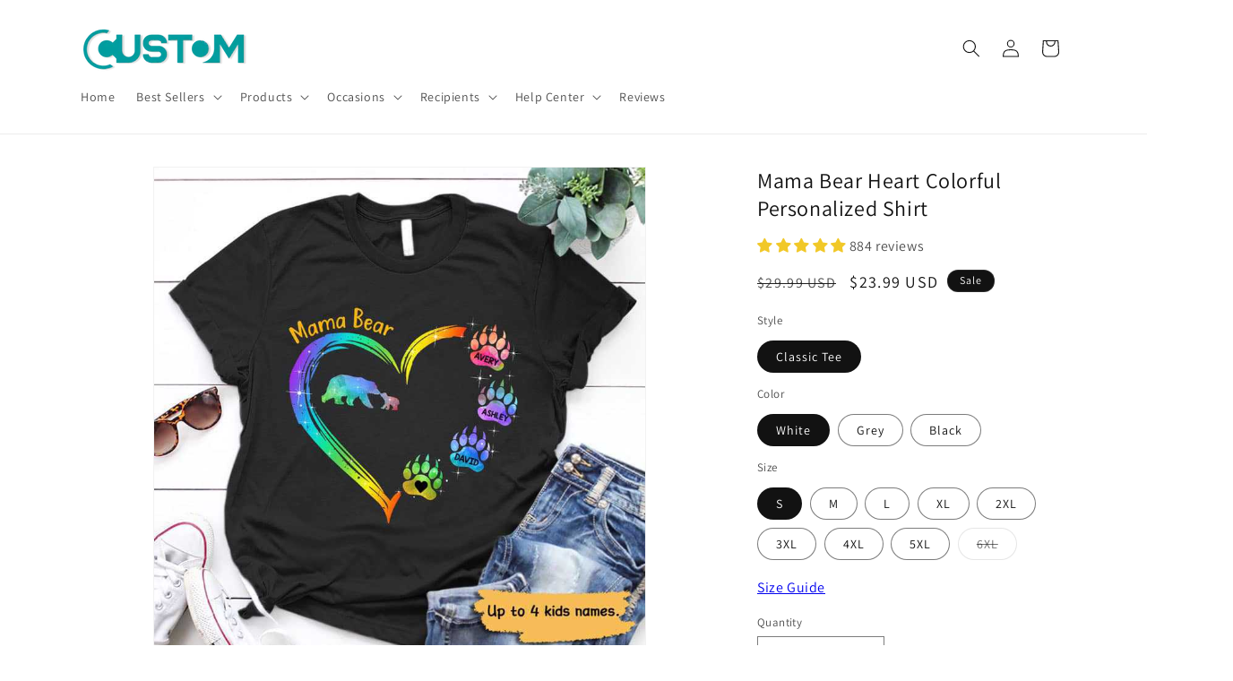

--- FILE ---
content_type: text/javascript; charset=utf-8
request_url: https://yecustom.com/products/mama-bear-heart-colorful-personalized-shirt.js
body_size: 2097
content:
{"id":6554378567817,"title":"Mama Bear Heart Colorful Personalized Shirt","handle":"mama-bear-heart-colorful-personalized-shirt","description":"\u003cp\u003eIt’s not easy to satisfy everyone when it comes to T-shirts, especially when choosing one as a gift - unless you opt for our personalized T-shirts. A personalized shirt is a perfect gift for all occasions and makes your loved one feel even more special.\u003cbr data-mce-fragment=\"1\"\u003e\u003cbr data-mce-fragment=\"1\"\u003e\u003cstrong\u003eProduct details:\u003c\/strong\u003e\u003cbr data-mce-fragment=\"1\"\u003e\u003c\/p\u003e\n\u003cul\u003e\n\u003cli\u003e7-ounce, 100% cotton\u003c\/li\u003e\n\u003cli\u003eSeamless double-needle\u003c\/li\u003e\n\u003cli\u003eTaped neck and shoulders; Tearaway label\u003c\/li\u003e\n\u003cli\u003eDecoration type: Digital Print\u003c\/li\u003e\n\u003c\/ul\u003e\n\u003cp\u003e\u003cbr data-mce-fragment=\"1\"\u003e\u003cstrong\u003ePersonalization:\u003c\/strong\u003e\u003cbr data-mce-fragment=\"1\"\u003e\u003c\/p\u003e\n\u003cul\u003e\n\u003cli\u003ePlease fill in the required fields and carefully double-check the spelling\u003c\/li\u003e\n\u003cli\u003eTo ensure the best looking, please use standard English only and exclude special characters\u003c\/li\u003e\n\u003cli\u003eThe last step, click \"Preview Your Personalization\" to get a glimpse of the wonderful creation you’ve made\u003c\/li\u003e\n\u003cli\u003eLet’s create your own T-shirt and click \"Add To Cart\" NOW to get one!\u003c\/li\u003e\n\u003c\/ul\u003e\n\u003ch2 style=\"text-align: center;\"\u003e\u003cstrong\u003eClassic Tee Size\u003c\/strong\u003e\u003c\/h2\u003e\n\u003ctable width=\"100%\" border=\"1\"\u003e\n\u003ctbody\u003e\n\u003ctr\u003e\n\u003ctd style=\"width: 177.143px; text-align: center;\"\u003eSize\u003c\/td\u003e\n\u003ctd style=\"width: 177.143px; text-align: center;\"\u003eHalf Chest\/Bust\u003c\/td\u003e\n\u003ctd style=\"width: 177.143px; text-align: center;\"\u003eLength\u003c\/td\u003e\n\u003c\/tr\u003e\n\u003ctr style=\"text-align: center;\"\u003e\n\u003ctd style=\"width: 177.143px;\"\u003eS\u003c\/td\u003e\n\u003ctd style=\"width: 177.143px;\"\u003e\u003cspan\u003e48cm \/ 18.9in\u003c\/span\u003e\u003c\/td\u003e\n\u003ctd style=\"width: 177.143px;\"\u003e\u003cspan\u003e70cm \/ 27.56in\u003c\/span\u003e\u003c\/td\u003e\n\u003c\/tr\u003e\n\u003ctr style=\"text-align: center;\"\u003e\n\u003ctd style=\"width: 177.143px;\"\u003eM\u003c\/td\u003e\n\u003ctd style=\"width: 177.143px;\"\u003e\u003cspan\u003e52cm \/ 20.47in\u003c\/span\u003e\u003c\/td\u003e\n\u003ctd style=\"width: 177.143px;\"\u003e\u003cspan\u003e71cm \/ 27.95in\u003c\/span\u003e\u003c\/td\u003e\n\u003c\/tr\u003e\n\u003ctr style=\"text-align: center;\"\u003e\n\u003ctd style=\"width: 177.143px;\"\u003eL\u003c\/td\u003e\n\u003ctd style=\"width: 177.143px;\"\u003e\u003cspan\u003e56cm \/ 22.05in\u003c\/span\u003e\u003c\/td\u003e\n\u003ctd style=\"width: 177.143px;\"\u003e\u003cspan\u003e73cm \/ 28.74in\u003c\/span\u003e\u003c\/td\u003e\n\u003c\/tr\u003e\n\u003ctr style=\"text-align: center;\"\u003e\n\u003ctd style=\"width: 177.143px;\"\u003eXL\u003c\/td\u003e\n\u003ctd style=\"width: 177.143px;\"\u003e\u003cspan\u003e60cm \/ 23.62in\u003c\/span\u003e\u003c\/td\u003e\n\u003ctd style=\"width: 177.143px;\"\u003e\u003cspan\u003e76cm \/ 29.92in\u003c\/span\u003e\u003c\/td\u003e\n\u003c\/tr\u003e\n\u003ctr style=\"text-align: center;\"\u003e\n\u003ctd style=\"width: 177.143px;\"\u003e 2XL\u003c\/td\u003e\n\u003ctd style=\"width: 177.143px;\"\u003e\u003cspan\u003e64cm \/ 25.2in\u003c\/span\u003e\u003c\/td\u003e\n\u003ctd style=\"width: 177.143px;\"\u003e\u003cspan\u003e80cm \/ 31.5in\u003c\/span\u003e\u003c\/td\u003e\n\u003c\/tr\u003e\n\u003ctr style=\"text-align: center;\"\u003e\n\u003ctd style=\"width: 177.143px;\"\u003e3XL\u003c\/td\u003e\n\u003ctd style=\"width: 177.143px;\"\u003e\u003cspan\u003e68cm \/ 26.77in\u003c\/span\u003e\u003c\/td\u003e\n\u003ctd style=\"width: 177.143px;\"\u003e\u003cspan\u003e84cm \/ 33.07in\u003c\/span\u003e\u003c\/td\u003e\n\u003c\/tr\u003e\n\u003ctr style=\"text-align: center;\"\u003e\n\u003ctd style=\"width: 177.143px;\"\u003e4XL\u003c\/td\u003e\n\u003ctd style=\"width: 177.143px;\"\u003e\u003cspan\u003e72cm\/28.3in\u003c\/span\u003e\u003c\/td\u003e\n\u003ctd style=\"width: 177.143px;\"\u003e\u003cspan\u003e91cm\/35.8in\u003c\/span\u003e\u003c\/td\u003e\n\u003c\/tr\u003e\n\u003ctr style=\"text-align: center;\"\u003e\n\u003ctd style=\"width: 177.143px;\"\u003e5XL\u003c\/td\u003e\n\u003ctd style=\"width: 177.143px;\"\u003e\u003cspan\u003e76cm\/29.9in\u003c\/span\u003e\u003c\/td\u003e\n\u003ctd style=\"width: 177.143px;\"\u003e\u003cspan\u003e93cm\/36.6in\u003c\/span\u003e\u003c\/td\u003e\n\u003c\/tr\u003e\n\u003ctr style=\"text-align: center;\"\u003e\n\u003ctd style=\"width: 177.143px;\"\u003e6XL\u003c\/td\u003e\n\u003ctd style=\"width: 177.143px;\"\u003e\u003cspan\u003e79cm\/31.1in\u003c\/span\u003e\u003c\/td\u003e\n\u003ctd style=\"width: 177.143px;\"\u003e\u003cspan\u003e95cm\/37.4in\u003c\/span\u003e\u003c\/td\u003e\n\u003c\/tr\u003e\n\u003c\/tbody\u003e\n\u003c\/table\u003e\n\u003cp\u003e \u003c\/p\u003e\n\u003ch2 style=\"text-align: center;\"\u003e\u003cstrong\u003ePink Classic Tee Size\u003c\/strong\u003e\u003c\/h2\u003e\n\u003cdiv style=\"text-align: center;\"\u003e\u003cstrong\u003e\u003c\/strong\u003e\u003c\/div\u003e\n\u003ctable style=\"width: 100%;\" border=\"1\"\u003e\n\u003ctbody\u003e\n\u003ctr style=\"text-align: center;\"\u003e\n\u003ctd style=\"width: 162.277px;\"\u003e\n\u003cdiv\u003eSize\u003c\/div\u003e\n\u003c\/td\u003e\n\u003ctd style=\"width: 184.5px;\"\u003e\n\u003cdiv\u003eHalf Chest\/Bust\u003c\/div\u003e\n\u003c\/td\u003e\n\u003ctd style=\"width: 150.366px;\"\u003e\n\u003cdiv\u003eLength\u003c\/div\u003e\n\u003c\/td\u003e\n\u003c\/tr\u003e\n\u003ctr style=\"text-align: center;\"\u003e\n\u003ctd style=\"width: 162.277px;\"\u003e\n\u003cdiv\u003eS\u003c\/div\u003e\n\u003c\/td\u003e\n\u003ctd style=\"width: 184.5px;\"\u003e\u003cspan\u003e47cm\/18.5inch\u003c\/span\u003e\u003c\/td\u003e\n\u003ctd style=\"width: 150.366px;\"\u003e\u003cspan\u003e67cm\/26.4inch\u003c\/span\u003e\u003c\/td\u003e\n\u003c\/tr\u003e\n\u003ctr style=\"text-align: center;\"\u003e\n\u003ctd style=\"width: 162.277px;\"\u003e\n\u003cdiv\u003eM\u003c\/div\u003e\n\u003c\/td\u003e\n\u003ctd style=\"width: 184.5px;\"\u003e\u003cspan\u003e50cm\/19.7inch\u003c\/span\u003e\u003c\/td\u003e\n\u003ctd style=\"width: 150.366px;\"\u003e\u003cspan\u003e70cm\/27.6inch\u003c\/span\u003e\u003c\/td\u003e\n\u003c\/tr\u003e\n\u003ctr style=\"text-align: center;\"\u003e\n\u003ctd style=\"width: 162.277px;\"\u003e\n\u003cdiv\u003eL\u003c\/div\u003e\n\u003c\/td\u003e\n\u003ctd style=\"width: 184.5px;\"\u003e\u003cspan\u003e53cm\/20.9inch\u003c\/span\u003e\u003c\/td\u003e\n\u003ctd style=\"width: 150.366px;\"\u003e\u003cspan\u003e73cm\/28.8inch\u003c\/span\u003e\u003c\/td\u003e\n\u003c\/tr\u003e\n\u003ctr style=\"text-align: center;\"\u003e\n\u003ctd style=\"width: 162.277px;\"\u003e\n\u003cdiv\u003eXL\u003c\/div\u003e\n\u003c\/td\u003e\n\u003ctd style=\"width: 184.5px;\"\u003e\u003cspan\u003e56cm\/22.1inch\u003c\/span\u003e\u003c\/td\u003e\n\u003ctd style=\"width: 150.366px;\"\u003e\u003cspan\u003e75cm\/29.5inch\u003c\/span\u003e\u003c\/td\u003e\n\u003c\/tr\u003e\n\u003ctr style=\"text-align: center;\"\u003e\n\u003ctd style=\"width: 162.277px;\"\u003e\n\u003cdiv\u003e 2XL\u003c\/div\u003e\n\u003c\/td\u003e\n\u003ctd style=\"width: 184.5px;\"\u003e\u003cspan\u003e59cm\/23.3inch\u003c\/span\u003e\u003c\/td\u003e\n\u003ctd style=\"width: 150.366px;\"\u003e\u003cspan\u003e77cm\/30.3inch\u003c\/span\u003e\u003c\/td\u003e\n\u003c\/tr\u003e\n\u003ctr style=\"text-align: center;\"\u003e\n\u003ctd style=\"width: 162.277px;\"\u003e\n\u003cdiv\u003e3XL\u003c\/div\u003e\n\u003c\/td\u003e\n\u003ctd style=\"width: 184.5px;\"\u003e\u003cspan\u003e63cm\/24.8inch\u003c\/span\u003e\u003c\/td\u003e\n\u003ctd style=\"width: 150.366px;\"\u003e\u003cspan\u003e80cm\/31.5inch\u003c\/span\u003e\u003c\/td\u003e\n\u003c\/tr\u003e\n\u003ctr style=\"text-align: center;\"\u003e\n\u003ctd style=\"width: 162.277px;\"\u003e\n\u003cdiv\u003e4XL\u003c\/div\u003e\n\u003c\/td\u003e\n\u003ctd style=\"width: 184.5px;\"\u003e\u003cspan\u003e66cm\/26.0inch\u003c\/span\u003e\u003c\/td\u003e\n\u003ctd style=\"width: 150.366px;\"\u003e\u003cspan\u003e83cm\/32.7inch\u003c\/span\u003e\u003c\/td\u003e\n\u003c\/tr\u003e\n\u003ctr style=\"text-align: center;\"\u003e\n\u003ctd style=\"width: 162.277px;\"\u003e\n\u003cdiv\u003e5XL\u003c\/div\u003e\n\u003c\/td\u003e\n\u003ctd style=\"width: 184.5px;\"\u003e\u003cspan\u003e71cm\/28.0inch\u003c\/span\u003e\u003c\/td\u003e\n\u003ctd style=\"width: 150.366px;\"\u003e\u003cspan\u003e86cm\/33.9inch\u003c\/span\u003e\u003c\/td\u003e\n\u003c\/tr\u003e\n\u003c\/tbody\u003e\n\u003c\/table\u003e","published_at":"2021-03-31T15:59:45+08:00","created_at":"2021-03-31T15:58:26+08:00","vendor":"Yecustom","type":"Classic Tee","tags":["20210331-LJX-7","classic tee","customily","meta-size-chart-t-shirt-size","short sleeve"],"price":2399,"price_min":2399,"price_max":3199,"available":true,"price_varies":true,"compare_at_price":2999,"compare_at_price_min":2999,"compare_at_price_max":3399,"compare_at_price_varies":true,"variants":[{"id":39310186086537,"title":"Classic Tee \/ White \/ S","option1":"Classic Tee","option2":"White","option3":"S","sku":"CBB3AH-ZMXSOX-KTVHLV","requires_shipping":true,"taxable":false,"featured_image":null,"available":true,"name":"Mama Bear Heart Colorful Personalized Shirt - Classic Tee \/ White \/ S","public_title":"Classic Tee \/ White \/ S","options":["Classic Tee","White","S"],"price":2399,"weight":1,"compare_at_price":2999,"inventory_management":"shopify","barcode":null,"requires_selling_plan":false,"selling_plan_allocations":[]},{"id":39310186119305,"title":"Classic Tee \/ White \/ M","option1":"Classic Tee","option2":"White","option3":"M","sku":"CBB3AH-ZMXSOX-DTHXUU","requires_shipping":true,"taxable":false,"featured_image":null,"available":true,"name":"Mama Bear Heart Colorful Personalized Shirt - Classic Tee \/ White \/ M","public_title":"Classic Tee \/ White \/ M","options":["Classic Tee","White","M"],"price":2499,"weight":1,"compare_at_price":2999,"inventory_management":"shopify","barcode":null,"requires_selling_plan":false,"selling_plan_allocations":[]},{"id":39310186152073,"title":"Classic Tee \/ White \/ L","option1":"Classic Tee","option2":"White","option3":"L","sku":"CBB3AH-ZMXSOX-9J3MU7","requires_shipping":true,"taxable":false,"featured_image":null,"available":true,"name":"Mama Bear Heart Colorful Personalized Shirt - Classic Tee \/ White \/ L","public_title":"Classic Tee \/ White \/ L","options":["Classic Tee","White","L"],"price":2599,"weight":1,"compare_at_price":2999,"inventory_management":"shopify","barcode":null,"requires_selling_plan":false,"selling_plan_allocations":[]},{"id":39310186184841,"title":"Classic Tee \/ White \/ XL","option1":"Classic Tee","option2":"White","option3":"XL","sku":"CBB3AH-ZMXSOX-8Y3R43","requires_shipping":true,"taxable":false,"featured_image":null,"available":true,"name":"Mama Bear Heart Colorful Personalized Shirt - Classic Tee \/ White \/ XL","public_title":"Classic Tee \/ White \/ XL","options":["Classic Tee","White","XL"],"price":2699,"weight":1,"compare_at_price":2999,"inventory_management":"shopify","barcode":null,"requires_selling_plan":false,"selling_plan_allocations":[]},{"id":40725749366921,"title":"Classic Tee \/ White \/ 2XL","option1":"Classic Tee","option2":"White","option3":"2XL","sku":"CBB3AH-ZMXSOX-6O8YLH","requires_shipping":true,"taxable":false,"featured_image":null,"available":true,"name":"Mama Bear Heart Colorful Personalized Shirt - Classic Tee \/ White \/ 2XL","public_title":"Classic Tee \/ White \/ 2XL","options":["Classic Tee","White","2XL"],"price":2799,"weight":1,"compare_at_price":2999,"inventory_management":"shopify","barcode":null,"requires_selling_plan":false,"selling_plan_allocations":[]},{"id":39310186250377,"title":"Classic Tee \/ White \/ 3XL","option1":"Classic Tee","option2":"White","option3":"3XL","sku":"CBB3AH-ZMXSOX-4SGKPK","requires_shipping":true,"taxable":false,"featured_image":null,"available":true,"name":"Mama Bear Heart Colorful Personalized Shirt - Classic Tee \/ White \/ 3XL","public_title":"Classic Tee \/ White \/ 3XL","options":["Classic Tee","White","3XL"],"price":2899,"weight":1,"compare_at_price":3099,"inventory_management":"shopify","barcode":null,"requires_selling_plan":false,"selling_plan_allocations":[]},{"id":39310186283145,"title":"Classic Tee \/ Grey \/ S","option1":"Classic Tee","option2":"Grey","option3":"S","sku":"SITQ5R-8HXN44","requires_shipping":true,"taxable":false,"featured_image":null,"available":true,"name":"Mama Bear Heart Colorful Personalized Shirt - Classic Tee \/ Grey \/ S","public_title":"Classic Tee \/ Grey \/ S","options":["Classic Tee","Grey","S"],"price":2399,"weight":1,"compare_at_price":2999,"inventory_management":"shopify","barcode":null,"requires_selling_plan":false,"selling_plan_allocations":[]},{"id":39310186315913,"title":"Classic Tee \/ Grey \/ M","option1":"Classic Tee","option2":"Grey","option3":"M","sku":"SITQ5R-6ZO4RQ","requires_shipping":true,"taxable":false,"featured_image":null,"available":true,"name":"Mama Bear Heart Colorful Personalized Shirt - Classic Tee \/ Grey \/ M","public_title":"Classic Tee \/ Grey \/ M","options":["Classic Tee","Grey","M"],"price":2499,"weight":1,"compare_at_price":2999,"inventory_management":"shopify","barcode":null,"requires_selling_plan":false,"selling_plan_allocations":[]},{"id":39310186348681,"title":"Classic Tee \/ Grey \/ L","option1":"Classic Tee","option2":"Grey","option3":"L","sku":"SITQ5R-5DP4CA","requires_shipping":true,"taxable":false,"featured_image":null,"available":true,"name":"Mama Bear Heart Colorful Personalized Shirt - Classic Tee \/ Grey \/ L","public_title":"Classic Tee \/ Grey \/ L","options":["Classic Tee","Grey","L"],"price":2599,"weight":1,"compare_at_price":2999,"inventory_management":"shopify","barcode":null,"requires_selling_plan":false,"selling_plan_allocations":[]},{"id":39310186381449,"title":"Classic Tee \/ Grey \/ XL","option1":"Classic Tee","option2":"Grey","option3":"XL","sku":"SITQ5R-PJBV5S","requires_shipping":true,"taxable":false,"featured_image":null,"available":true,"name":"Mama Bear Heart Colorful Personalized Shirt - Classic Tee \/ Grey \/ XL","public_title":"Classic Tee \/ Grey \/ XL","options":["Classic Tee","Grey","XL"],"price":2699,"weight":1,"compare_at_price":2999,"inventory_management":"shopify","barcode":null,"requires_selling_plan":false,"selling_plan_allocations":[]},{"id":40725749399689,"title":"Classic Tee \/ Grey \/ 2XL","option1":"Classic Tee","option2":"Grey","option3":"2XL","sku":"SITQ5R-FGIDVU","requires_shipping":true,"taxable":false,"featured_image":null,"available":true,"name":"Mama Bear Heart Colorful Personalized Shirt - Classic Tee \/ Grey \/ 2XL","public_title":"Classic Tee \/ Grey \/ 2XL","options":["Classic Tee","Grey","2XL"],"price":2799,"weight":1,"compare_at_price":2999,"inventory_management":"shopify","barcode":null,"requires_selling_plan":false,"selling_plan_allocations":[]},{"id":39310186446985,"title":"Classic Tee \/ Grey \/ 3XL","option1":"Classic Tee","option2":"Grey","option3":"3XL","sku":"SITQ5R-VK4L46","requires_shipping":true,"taxable":false,"featured_image":null,"available":true,"name":"Mama Bear Heart Colorful Personalized Shirt - Classic Tee \/ Grey \/ 3XL","public_title":"Classic Tee \/ Grey \/ 3XL","options":["Classic Tee","Grey","3XL"],"price":2899,"weight":1,"compare_at_price":3099,"inventory_management":"shopify","barcode":null,"requires_selling_plan":false,"selling_plan_allocations":[]},{"id":39310186479753,"title":"Classic Tee \/ Black \/ S","option1":"Classic Tee","option2":"Black","option3":"S","sku":"CBB3AH-ZMXSOX-IDQTWP","requires_shipping":true,"taxable":false,"featured_image":null,"available":true,"name":"Mama Bear Heart Colorful Personalized Shirt - Classic Tee \/ Black \/ S","public_title":"Classic Tee \/ Black \/ S","options":["Classic Tee","Black","S"],"price":2399,"weight":1,"compare_at_price":2999,"inventory_management":"shopify","barcode":null,"requires_selling_plan":false,"selling_plan_allocations":[]},{"id":39310186512521,"title":"Classic Tee \/ Black \/ M","option1":"Classic Tee","option2":"Black","option3":"M","sku":"CBB3AH-ZMXSOX-RQ5SUT","requires_shipping":true,"taxable":false,"featured_image":null,"available":true,"name":"Mama Bear Heart Colorful Personalized Shirt - Classic Tee \/ Black \/ M","public_title":"Classic Tee \/ Black \/ M","options":["Classic Tee","Black","M"],"price":2499,"weight":1,"compare_at_price":2999,"inventory_management":"shopify","barcode":null,"requires_selling_plan":false,"selling_plan_allocations":[]},{"id":39310186545289,"title":"Classic Tee \/ Black \/ L","option1":"Classic Tee","option2":"Black","option3":"L","sku":"CBB3AH-ZMXSOX-NT9VDV","requires_shipping":true,"taxable":false,"featured_image":null,"available":true,"name":"Mama Bear Heart Colorful Personalized Shirt - Classic Tee \/ Black \/ L","public_title":"Classic Tee \/ Black \/ L","options":["Classic Tee","Black","L"],"price":2599,"weight":1,"compare_at_price":2999,"inventory_management":"shopify","barcode":null,"requires_selling_plan":false,"selling_plan_allocations":[]},{"id":39310186578057,"title":"Classic Tee \/ Black \/ XL","option1":"Classic Tee","option2":"Black","option3":"XL","sku":"CBB3AH-ZMXSOX-2EEG48","requires_shipping":true,"taxable":false,"featured_image":null,"available":true,"name":"Mama Bear Heart Colorful Personalized Shirt - Classic Tee \/ Black \/ XL","public_title":"Classic Tee \/ Black \/ XL","options":["Classic Tee","Black","XL"],"price":2699,"weight":1,"compare_at_price":2999,"inventory_management":"shopify","barcode":null,"requires_selling_plan":false,"selling_plan_allocations":[]},{"id":40725749432457,"title":"Classic Tee \/ Black \/ 2XL","option1":"Classic Tee","option2":"Black","option3":"2XL","sku":"CBB3AH-ZMXSOX-LYQQA9","requires_shipping":true,"taxable":false,"featured_image":null,"available":true,"name":"Mama Bear Heart Colorful Personalized Shirt - Classic Tee \/ Black \/ 2XL","public_title":"Classic Tee \/ Black \/ 2XL","options":["Classic Tee","Black","2XL"],"price":2799,"weight":1,"compare_at_price":2999,"inventory_management":"shopify","barcode":null,"requires_selling_plan":false,"selling_plan_allocations":[]},{"id":39310186643593,"title":"Classic Tee \/ Black \/ 3XL","option1":"Classic Tee","option2":"Black","option3":"3XL","sku":"CBB3AH-ZMXSOX-Y2E9VE","requires_shipping":true,"taxable":false,"featured_image":null,"available":true,"name":"Mama Bear Heart Colorful Personalized Shirt - Classic Tee \/ Black \/ 3XL","public_title":"Classic Tee \/ Black \/ 3XL","options":["Classic Tee","Black","3XL"],"price":2899,"weight":1,"compare_at_price":3099,"inventory_management":"shopify","barcode":null,"requires_selling_plan":false,"selling_plan_allocations":[]},{"id":40725749465225,"title":"Classic Tee \/ Black \/ 4XL","option1":"Classic Tee","option2":"Black","option3":"4XL","sku":"SITQ5R-UD9TFG","requires_shipping":true,"taxable":false,"featured_image":null,"available":true,"name":"Mama Bear Heart Colorful Personalized Shirt - Classic Tee \/ Black \/ 4XL","public_title":"Classic Tee \/ Black \/ 4XL","options":["Classic Tee","Black","4XL"],"price":2999,"weight":1,"compare_at_price":3199,"inventory_management":"shopify","barcode":null,"requires_selling_plan":false,"selling_plan_allocations":[]},{"id":40725749497993,"title":"Classic Tee \/ Black \/ 5XL","option1":"Classic Tee","option2":"Black","option3":"5XL","sku":"SITQ5R-ADPKXP","requires_shipping":true,"taxable":false,"featured_image":null,"available":true,"name":"Mama Bear Heart Colorful Personalized Shirt - Classic Tee \/ Black \/ 5XL","public_title":"Classic Tee \/ Black \/ 5XL","options":["Classic Tee","Black","5XL"],"price":3099,"weight":1,"compare_at_price":3299,"inventory_management":"shopify","barcode":null,"requires_selling_plan":false,"selling_plan_allocations":[]},{"id":40725749530761,"title":"Classic Tee \/ Black \/ 6XL","option1":"Classic Tee","option2":"Black","option3":"6XL","sku":"SITQ5R-J5IS7C","requires_shipping":true,"taxable":false,"featured_image":null,"available":false,"name":"Mama Bear Heart Colorful Personalized Shirt - Classic Tee \/ Black \/ 6XL","public_title":"Classic Tee \/ Black \/ 6XL","options":["Classic Tee","Black","6XL"],"price":3199,"weight":1,"compare_at_price":3399,"inventory_management":"shopify","barcode":null,"requires_selling_plan":false,"selling_plan_allocations":[]},{"id":40725749563529,"title":"Classic Tee \/ White \/ 4XL","option1":"Classic Tee","option2":"White","option3":"4XL","sku":"SITQ5R-PET7HQ","requires_shipping":true,"taxable":false,"featured_image":null,"available":true,"name":"Mama Bear Heart Colorful Personalized Shirt - Classic Tee \/ White \/ 4XL","public_title":"Classic Tee \/ White \/ 4XL","options":["Classic Tee","White","4XL"],"price":2999,"weight":1,"compare_at_price":3199,"inventory_management":"shopify","barcode":null,"requires_selling_plan":false,"selling_plan_allocations":[]},{"id":40725749596297,"title":"Classic Tee \/ White \/ 5XL","option1":"Classic Tee","option2":"White","option3":"5XL","sku":"SITQ5R-GEJHJ8","requires_shipping":true,"taxable":false,"featured_image":null,"available":true,"name":"Mama Bear Heart Colorful Personalized Shirt - Classic Tee \/ White \/ 5XL","public_title":"Classic Tee \/ White \/ 5XL","options":["Classic Tee","White","5XL"],"price":3099,"weight":1,"compare_at_price":3299,"inventory_management":"shopify","barcode":null,"requires_selling_plan":false,"selling_plan_allocations":[]},{"id":40725749629065,"title":"Classic Tee \/ White \/ 6XL","option1":"Classic Tee","option2":"White","option3":"6XL","sku":"SITQ5R-IGTAE6","requires_shipping":true,"taxable":false,"featured_image":null,"available":false,"name":"Mama Bear Heart Colorful Personalized Shirt - Classic Tee \/ White \/ 6XL","public_title":"Classic Tee \/ White \/ 6XL","options":["Classic Tee","White","6XL"],"price":3199,"weight":1,"compare_at_price":3399,"inventory_management":"shopify","barcode":null,"requires_selling_plan":false,"selling_plan_allocations":[]}],"images":["\/\/cdn.shopify.com\/s\/files\/1\/0383\/1395\/1369\/products\/6391ace427ade714b70fb966024ae804_3de0ffc2-fd3e-4286-b79b-566d0ed4d9df.jpg?v=1617177524"],"featured_image":"\/\/cdn.shopify.com\/s\/files\/1\/0383\/1395\/1369\/products\/6391ace427ade714b70fb966024ae804_3de0ffc2-fd3e-4286-b79b-566d0ed4d9df.jpg?v=1617177524","options":[{"name":"Style","position":1,"values":["Classic Tee"]},{"name":"Color","position":2,"values":["White","Grey","Black"]},{"name":"Size","position":3,"values":["S","M","L","XL","2XL","3XL","4XL","5XL","6XL"]}],"url":"\/products\/mama-bear-heart-colorful-personalized-shirt","media":[{"alt":null,"id":20297856417929,"position":1,"preview_image":{"aspect_ratio":1.0,"height":800,"width":800,"src":"https:\/\/cdn.shopify.com\/s\/files\/1\/0383\/1395\/1369\/products\/6391ace427ade714b70fb966024ae804_3de0ffc2-fd3e-4286-b79b-566d0ed4d9df.jpg?v=1617177524"},"aspect_ratio":1.0,"height":800,"media_type":"image","src":"https:\/\/cdn.shopify.com\/s\/files\/1\/0383\/1395\/1369\/products\/6391ace427ade714b70fb966024ae804_3de0ffc2-fd3e-4286-b79b-566d0ed4d9df.jpg?v=1617177524","width":800}],"requires_selling_plan":false,"selling_plan_groups":[]}

--- FILE ---
content_type: text/javascript;charset=UTF-8
request_url: https://searchserverapi1.com/recommendations?api_key=3z7V3D4d2L&recommendation_widget_key=4K9B8Z8H5Z5K0F6&request_page=product&product_ids=6554378567817&recommendation_collection=&restrictBy%5Bquantity%5D=1%7C&restrictBy%5Bshopify_market_catalogs%5D=19155419273&output=jsonp&callback=jQuery37103552379930413556_1768845641706&_=1768845641707
body_size: -27
content:
jQuery37103552379930413556_1768845641706({"error":"NO_RECOMMENDATION"});